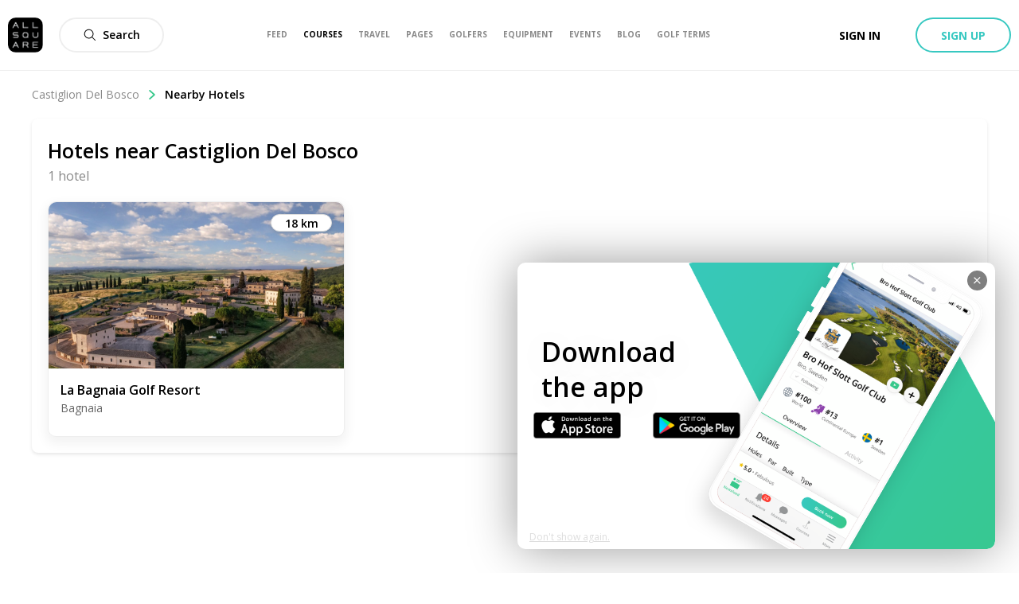

--- FILE ---
content_type: text/css; charset=UTF-8
request_url: https://www.allsquaregolf.com/_next/static/css/dc29fc57013e4ab0.css
body_size: 2121
content:
@-webkit-keyframes styles_as-animate-gradient__S3z7K{0%{background-position:93% 0}50%{background-position:0 100%}to{background-position:93% 0}}@keyframes styles_as-animate-gradient__S3z7K{0%{background-position:93% 0}50%{background-position:0 100%}to{background-position:93% 0}}.styles_brandCardLogo__7c4Xy{padding:20px;-o-object-fit:contain;object-fit:contain;width:100%;height:100%}@-webkit-keyframes styles_as-animate-gradient__faymJ{0%{background-position:93% 0}50%{background-position:0 100%}to{background-position:93% 0}}@keyframes styles_as-animate-gradient__faymJ{0%{background-position:93% 0}50%{background-position:0 100%}to{background-position:93% 0}}.styles_brandCard__mC56D{position:relative;display:flex;overflow:visible;flex-direction:column;vertical-align:top;border-radius:10px;box-shadow:0 6px 14px 3px rgba(0,0,0,.05);margin-bottom:20px}.styles_brandCard__mC56D:hover{text-decoration:none}.styles_header__iOJS5{position:relative;display:flex;justify-content:center;align-items:center;height:165px;width:100%;border-bottom:1px solid #eee;border-top-left-radius:10px;border-top-right-radius:10px}.styles_pictureAnchor__eGZ3V{width:100%;height:100%}.styles_name__n1T_t{color:#000;font-size:18px;font-weight:600;text-align:center;overflow:hidden;white-space:nowrap;text-overflow:ellipsis}.styles_contentAnchor__IfI7n{display:flex;flex-direction:column;padding:15px}@-webkit-keyframes styles_as-animate-gradient__3m6nC{0%{background-position:93% 0}50%{background-position:0 100%}to{background-position:93% 0}}@keyframes styles_as-animate-gradient__3m6nC{0%{background-position:93% 0}50%{background-position:0 100%}to{background-position:93% 0}}.styles_card__HJYCe{display:flex;vertical-align:middle;white-space:normal;flex-basis:80vw;flex-grow:0;flex-shrink:0;min-width:240px}@media only screen and (min-width:640px)and (max-width:1024px){.styles_card__HJYCe{flex-basis:calc(50% - 30px)}}@media only screen and (min-width:1024px)and (max-width:1600px){.styles_card__HJYCe{flex-basis:calc(33.33% - 30px)}}@media only screen and (min-width:1600px){.styles_card__HJYCe{flex-basis:calc(25% - 30px)}}.styles_track__k9tb3{display:flex;align-items:stretch;grid-gap:20px;gap:20px;padding:0 25px 20px 20px}.styles_seeAllClickable__RVc_z{display:inline-flex;align-items:center;text-transform:capitalize;margin-left:20px;padding:0 40px;font-size:22px;font-weight:600}.styles_seeAllIcon__H7R2X{width:30px;height:30px;margin-left:10px;fill:#37c88b}@-webkit-keyframes styles_as-animate-gradient__Pqi0e{0%{background-position:93% 0}50%{background-position:0 100%}to{background-position:93% 0}}@keyframes styles_as-animate-gradient__Pqi0e{0%{background-position:93% 0}50%{background-position:0 100%}to{background-position:93% 0}}.styles_wrapper__iCAHI{position:relative;margin:0 40px 70px}@media only screen and (max-width:640px){.styles_wrapper__iCAHI{margin:0 0 60px}}.styles_titleWrapper__zkCyf{position:relative;margin:0 20px 20px}@media only screen and (max-width:640px){.styles_titleWrapper__zkCyf{margin-left:0}}.styles_titleContainer__FB8Rk{display:flex;align-items:center;justify-content:space-between}.styles_title__ldF_7{width:80%;margin-left:20px;text-transform:none;color:#000;font-size:24px;font-weight:600}@media only screen and (min-width:640px){.styles_title__ldF_7{margin-left:0;font-size:32px}}.styles_description__4Bt42{margin-left:20px;color:#666;font-size:14px}@media only screen and (min-width:640px){.styles_description__4Bt42{margin-left:0;font-size:16px}}.styles_seeAllClickable__WstTo{text-transform:capitalize;font-size:22px;font-weight:600}@media only screen and (max-width:640px){.styles_seeAllClickable__WstTo{margin-top:20px;font-size:16px}}@-webkit-keyframes styles_as-animate-gradient__GflJP{0%{background-position:93% 0}50%{background-position:0 100%}to{background-position:93% 0}}@keyframes styles_as-animate-gradient__GflJP{0%{background-position:93% 0}50%{background-position:0 100%}to{background-position:93% 0}}.styles_tag__RzThV{width:-webkit-fit-content;width:-moz-fit-content;width:fit-content;height:22px;border-radius:5px;padding-left:6px;padding-right:6px;display:flex;justify-content:center;align-items:center;font-size:10px;font-weight:700;line-height:normal;letter-spacing:normal;background-color:#37c88b;color:#fff}.styles_tag__RzThV:not(:first-child){margin-left:5px}.styles_tag__purple__VK7Zt{background-color:purple}.styles_bannerTags__2UMX5{display:flex;flex-direction:row}@-webkit-keyframes postMediaPicture_as-animate-gradient__0303z{0%{background-position:93% 0}50%{background-position:0 100%}to{background-position:93% 0}}@keyframes postMediaPicture_as-animate-gradient__0303z{0%{background-position:93% 0}50%{background-position:0 100%}to{background-position:93% 0}}.postMediaPicture_ratioLimiter__j7Q73{margin-bottom:20px;background:#000;cursor:pointer}@-webkit-keyframes video-player_as-animate-gradient__styfB{0%{background-position:93% 0}50%{background-position:0 100%}to{background-position:93% 0}}@keyframes video-player_as-animate-gradient__styfB{0%{background-position:93% 0}50%{background-position:0 100%}to{background-position:93% 0}}.video-player_player__cover__zspSd{background-size:cover!important}.video-player_player__borderless___UYJ_ .video-react-big-play-button{display:none}.video-player_player__borderless___UYJ_:focus{outline:none}.video-player_playButton__KMTQN{position:absolute;z-index:1;left:calc(50% - 20px);top:calc(50% - 20px);cursor:pointer;-webkit-user-select:none;-moz-user-select:none;-ms-user-select:none;user-select:none}@-webkit-keyframes auto-height-video_as-animate-gradient__BtMCz{0%{background-position:93% 0}50%{background-position:0 100%}to{background-position:93% 0}}@keyframes auto-height-video_as-animate-gradient__BtMCz{0%{background-position:93% 0}50%{background-position:0 100%}to{background-position:93% 0}}.auto-height-video_playerWrapper__7IJ3k,.auto-height-video_wrapper__rY2RI{width:100%;height:100%}.auto-height-video_autoSize__OYRzC{width:100%}@-webkit-keyframes styles_as-animate-gradient__WPxO5{0%{background-position:93% 0}50%{background-position:0 100%}to{background-position:93% 0}}@keyframes styles_as-animate-gradient__WPxO5{0%{background-position:93% 0}50%{background-position:0 100%}to{background-position:93% 0}}.styles_sliderContainer__tpalE{margin:80px 55px}@media only screen and (max-width:640px){.styles_sliderContainer__tpalE{margin:55px 0}}.styles_sliderTrack__4E7Q7{height:100%;padding:10px 0}.styles_sliderItem__jtEXu{position:relative;display:flex;overflow:hidden;height:100%;border-radius:10px;flex:1 1}@media only screen and (max-width:640px){.styles_sliderItem__jtEXu{border-radius:6px}}.styles_sliderItem__jtEXu:not(:first-child){margin-left:10px}.styles_sliderItem__jtEXu:not(:last-child){margin-right:10px}@media only screen and (max-width:640px){.styles_sliderItem__jtEXu:not(:last-child){margin-right:0;margin-bottom:25px}}.styles_itemButton__y6EW8{pointer-events:auto;align-self:flex-start}.styles_itemOverlay__9P_Ab{position:absolute;display:flex;flex-direction:column;width:100%;height:100%;padding:50px;cursor:pointer;background-image:linear-gradient(180deg,transparent 60%,rgba(0,0,0,.6));justify-content:flex-end}@media only screen and (max-width:640px){.styles_itemOverlay__9P_Ab{padding:20px}}.styles_itemText__Fpvzj{margin-bottom:28px;white-space:normal;text-transform:none;color:#fff;text-shadow:0 2px 10px rgba(0,0,0,.5);font-size:32px;font-weight:600;line-height:1.6;overflow-wrap:break-word}@media only screen and (max-width:1024px){.styles_itemText__Fpvzj{margin-bottom:15px;font-size:18px}}.styles_itemImage__kzmKz{position:absolute;bottom:0;left:0;width:100%;height:100%;background-color:#ddd;-o-object-fit:cover;object-fit:cover}.styles_bannerFull__Qnbst{width:100%;margin-right:5px}.styles_bannerHalf__Bek9F{width:50%;padding:10px 2.5px}.styles_banner__uNwKJ{display:inline-block;height:450px}@media only screen and (max-width:49.063em){.styles_banner__uNwKJ{height:300px}}@media only screen and (max-width:640px){.styles_banner__uNwKJ{width:85vw}.styles_banner__uNwKJ:first-child{margin-left:20px}.styles_banner__uNwKJ:last-child{margin-right:20px}}.styles_banner__uNwKJ:only-child{width:100%}@media only screen and (max-width:640px){.styles_banner__uNwKJ:only-child{width:calc(100% - 40px)}}.styles_sliderArrow__2xMdN{right:-40px!important}.styles_itemVideoOverlay__A_4BQ{pointer-events:none}.styles_sliderVideo__nZu0i{position:absolute}.styles_appStoreLink__zVXtj{margin-right:10px;display:block}.styles_appStoreLink__zVXtj:last-of-type{margin-right:0}.styles_appStoreBadge__91ax4{height:44px;pointer-events:auto}@media only screen and (max-width:640px){.styles_appStoreBadge__91ax4{height:35px}}.styles_appLinksWrapper__HR0dg{display:flex}@-webkit-keyframes locationPicker_as-animate-gradient__LWABC{0%{background-position:93% 0}50%{background-position:0 100%}to{background-position:93% 0}}@keyframes locationPicker_as-animate-gradient__LWABC{0%{background-position:93% 0}50%{background-position:0 100%}to{background-position:93% 0}}.locationPicker_outsideHandler__yP0dq{width:100%}.locationPicker_inputWrapper__fie_7{width:100%;text-align:left}.locationPicker_dropdown__60t6g{position:absolute;padding:0;top:0;left:-50px;overflow:hidden;width:26vw}@media only screen and (max-width:640px){.locationPicker_dropdown__60t6g{width:100%;left:unset}}.locationPicker_listWrapper__S4Jmj{display:flex;overflow:auto;flex-direction:column;max-height:300px}.locationPicker_row___KKa4{position:relative;display:flex;color:#000;padding:10px 20px;height:50px;align-items:center;flex-grow:0;flex-shrink:0;cursor:pointer}.locationPicker_row___KKa4:not(.locationPicker_row_selected__A8RgL):not(:first-of-type){border-top:1px solid #ddd}.locationPicker_row___KKa4:not(.locationPicker_row_selected__A8RgL):not(.locationPicker_row_selected__A8RgL):hover{background:#f6f6f6}.locationPicker_row_selected__A8RgL{padding:10px 0;border-bottom:1px solid #ddd}.locationPicker_rowContent__34dI0{padding:0 10px;flex-shrink:2}.locationPicker_flag__UuZxS{position:absolute;left:8px;width:32px;height:22px;border-radius:5px;flex-grow:0;flex-shrink:0;-o-object-fit:contain;object-fit:contain}.locationPicker_resultName__5VX6R{display:inline;position:relative;left:24px;font-weight:600}.locationPicker_value___CD_M{height:100%;color:#000;font-size:16px}@-webkit-keyframes styles_as-animate-gradient__Ov7di{0%{background-position:93% 0}50%{background-position:0 100%}to{background-position:93% 0}}@keyframes styles_as-animate-gradient__Ov7di{0%{background-position:93% 0}50%{background-position:0 100%}to{background-position:93% 0}}.styles_clickable__O848t{position:absolute;right:0;bottom:50px;left:0;max-width:500px;margin:0 auto;-webkit-animation-name:styles_bounce__6oxwC;animation-name:styles_bounce__6oxwC;-webkit-animation-duration:1.25s;animation-duration:1.25s;-webkit-animation-timing-function:linear;animation-timing-function:linear;-webkit-animation-iteration-count:infinite;animation-iteration-count:infinite;text-align:center;text-shadow:0 2px 10px rgba(0,0,0,.5);-webkit-animation-fill-mode:both;animation-fill-mode:both}@-webkit-keyframes styles_bounce__6oxwC{0%,20%,60%,to{transform:translateY(0)}40%{transform:translateY(-20px)}80%{transform:translateY(-10px)}}@keyframes styles_bounce__6oxwC{0%,20%,60%,to{transform:translateY(0)}40%{transform:translateY(-20px)}80%{transform:translateY(-10px)}}.styles_clickable__O848t:hover{cursor:pointer;-webkit-animation-play-state:paused;animation-play-state:paused}.styles_text__4lPtH{color:#fff}.styles_icon__NeL6N{width:10px;height:10px;fill:#fff}@-webkit-keyframes styles_as-animate-gradient__AbO4A{0%{background-position:93% 0}50%{background-position:0 100%}to{background-position:93% 0}}@keyframes styles_as-animate-gradient__AbO4A{0%{background-position:93% 0}50%{background-position:0 100%}to{background-position:93% 0}}.styles_wrapper__Qii25{display:flex;flex-direction:column;grid-gap:55px;gap:55px;width:100%;max-width:1200px;background:#fff;margin:0 auto;padding:32px}@media only screen and (min-width:640px){.styles_wrapper__Qii25{padding:68px 20px;align-items:normal}}.styles_titleWrapper__AI5Fc{display:flex;flex-direction:column;grid-gap:24px;gap:24px;align-items:center}@media only screen and (min-width:640px){.styles_titleWrapper__AI5Fc{grid-gap:30px;gap:30px;align-items:normal}}.styles_title__OFKvI{font-size:24px;font-style:normal;font-weight:300;line-height:40px;text-align:center}@media only screen and (min-width:640px){.styles_title__OFKvI{font-size:28px;text-align:left;text-align:initial}}.styles_exploreButton__PqXrs{display:flex;grid-gap:10px;gap:10px;justify-content:center;align-items:center;width:160px;height:40px;color:#fff;font-size:14px;font-style:normal;font-weight:700}.styles_continent__HKocN{display:flex;flex-direction:column}.styles_continentName__fOF21{color:#000;font-size:28px;font-style:normal;font-weight:700;line-height:35px}.styles_packagesCount__Yay5f{color:#888;font-size:12px;font-style:normal;font-weight:400;line-height:40px}.styles_destinations__2zDTP{display:flex;flex-direction:column}.styles_destination__c9yEa{color:#000;font-size:14px;font-style:normal;font-weight:400;line-height:40px}.styles_seeMore__U22Sj{display:flex;align-items:center;grid-gap:9px;gap:9px;color:#37c88b;font-size:14px;font-style:normal;font-weight:600;line-height:40px}@-webkit-keyframes tarvelLanding_as-animate-gradient__xslCY{0%{background-position:93% 0}50%{background-position:0 100%}to{background-position:93% 0}}@keyframes tarvelLanding_as-animate-gradient__xslCY{0%{background-position:93% 0}50%{background-position:0 100%}to{background-position:93% 0}}.tarvelLanding_sliderContainerNoMargin__Mc1uC{margin:0 55px}@media only screen and (max-width:640px){.tarvelLanding_sliderContainerNoMargin__Mc1uC{margin:0}}